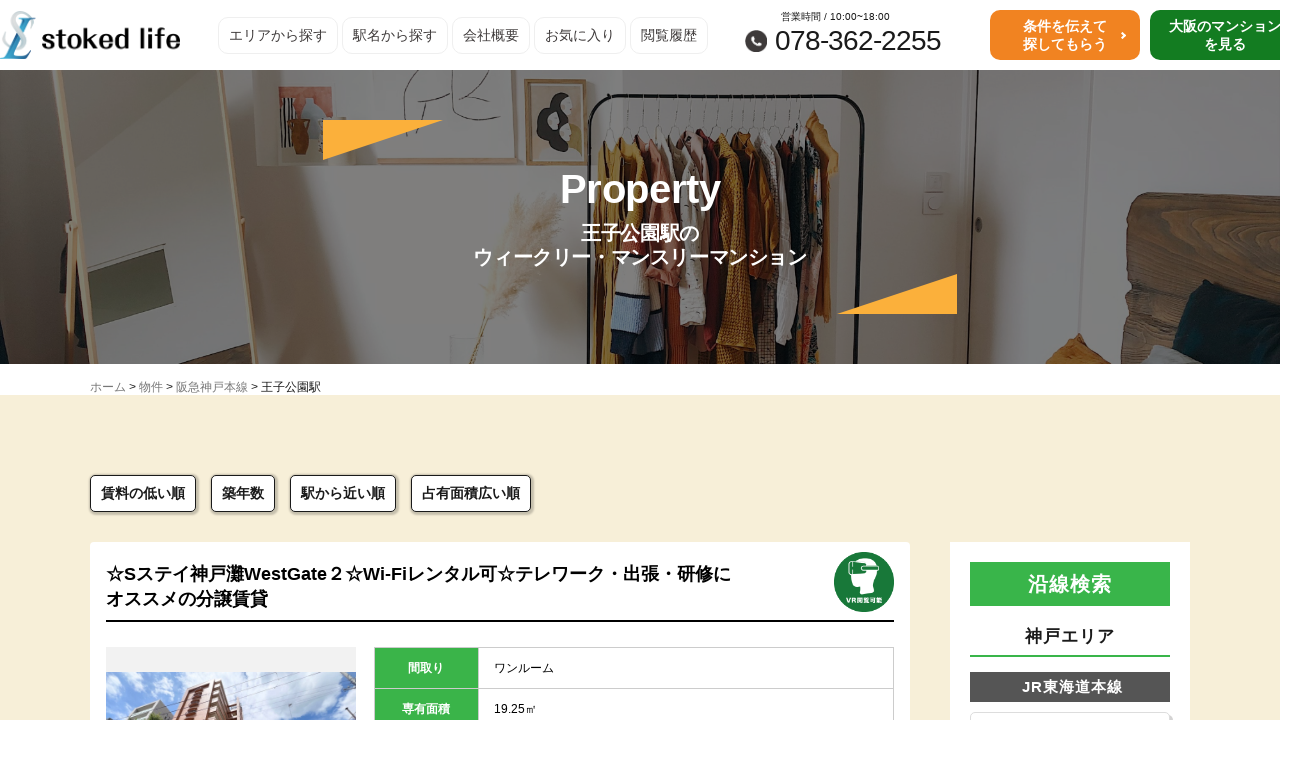

--- FILE ---
content_type: text/html; charset=UTF-8
request_url: https://comfort-chintai.com/along/hankyu_kobe_ojikoen
body_size: 15688
content:


<!doctype html>
<html lang="ja"
	prefix="og: https://ogp.me/ns#" >

<head>

<!-- Google tag (gtag.js) -->
<script async src="https://www.googletagmanager.com/gtag/js?id=G-4ZYL9TWT61"></script>
<script>
  window.dataLayer = window.dataLayer || [];
  function gtag(){dataLayer.push(arguments);}
  gtag('js', new Date());

  gtag('config', 'G-4ZYL9TWT61');
</script>


		<meta name="google-site-verification" content="1gkRhUsKvuzwWqHOiVKT8g7Mk45p0d46KypbAGNnoBg" />
	<meta charset="UTF-8" />
	<meta name="viewport" content="width=device-width, initial-scale=1" />
	<link rel="profile" href="https://gmpg.org/xfn/11" />
	<script src="//ajax.googleapis.com/ajax/libs/jquery/1.8.2/jquery.min.js"></script>

	
	<!--iPad対応-->
	<script type="text/javascript">
		if ((navigator.userAgent.indexOf('iPhone') > 0) || navigator.userAgent.indexOf('iPod') > 0 || navigator.userAgent.indexOf('Android') > 0) {
			document.write('<meta name="viewport" content="width=device-width, initial-scale=1.0, maximum-scale=1.0, user-scalable=no" />');
		} else {
			document.write('<meta name="viewport" content="width=1250">');
		}
	</script>

	<!--スムーズスクロール-->
	<script type="text/javascript">
		$(function() {
			if ($(window).width() > 750) {
				$('a[href^="#"]').click(function() {
					var speed = 500;
					var href = $(this).attr("href");
					var target = $(href == "#" || href == "" ? 'html' : href);
					var position = target.offset().top;
					$('body,html').animate({
						scrollTop: position
					}, speed, 'swing');
					return false;
				});
			} else {
				$('a[href^=#]').click(function() {
					var adjust = -50;
					var speed = 500;
					var href = $(this).attr("href");
					var target = $(href == "#" || href == "" ? 'html' : href);
					var position = target.offset().top + adjust;
					$("html, body").animate({
						scrollTop: position
					}, speed, "swing");
					return false;
				});
			}
		});
	</script>

	<!--Bxslider-->
	<script src="/wp-content/themes/twentynineteen/defo/bxslider.js"></script>
	<link href="/wp-content/themes/twentynineteen/defo/jquery-bxslider.css" rel="stylesheet" />
	<script>
		function slider() {

			$('.property_single_img_slider').bxSlider({
				pagerCustom: '.bx-pager' //サムネイルページャで表示する画像のグループを指定する。
				//今回は<div id="bx-pager">の部分。
			});


			if ($(window).width() > 750) { // 画面のサイズが750pxより大きかったらPC用の設定に
				$('.property_single_img_slider').bxSlider({
					speed: 2000,
					pager: false,
					auto: false,
					pause: 3000,
					maxSlides: 1,
					minSlides: 1,
					moveSlides: 1,
					touchEnabled: false,
					slideWidth: 550,
					pagerCustom: '.bx-pager',
				});
			} else { // そうでない場合（700pxより小さい場合）はスマホ用の設定に
				$('.property_single_img_slider').bxSlider({
					speed: 2000,
					pager: false,
					auto: false,
					pause: 3000,
					maxSlides: 1,
					minSlides: 1,
					moveSlides: 1,
					touchEnabled: false,
					pagerCustom: '.bx-pager',

				});
			}
		}
		$(document).ready(function() { // ページ読み込み時
			slider();
		});
		$(window).resize(function() { // ウィンドウがリサイズされたら再読込み
			slider();
		});
	</script>

	<!--スマホメニューslick nav-->
	<script type="text/javascript" src="/wp-content/themes/twentynineteen/defo/slicknav.js"></script>
	<link rel="stylesheet" type="text/css" href="/wp-content/themes/twentynineteen/defo/slicknav.css">
	<script>
		$(function() {
			$('#menu').slicknav({
				appendTo: '#sp_menu',
			});
		});
	</script>

	<script type="text/javascript">
		$(function() {
			$(".menu-trigger").on("click", function() {
				$(".menu-trigger").toggleClass("active");
				$(".dropdwn_menu").toggleClass("open");
			});
		});
	</script>


	<!-- css -->
	<link href="/wp-content/themes/twentynineteen/custom.css" rel="stylesheet" />

	<!-- fontawesome -->
	<link href="https://use.fontawesome.com/releases/v5.6.1/css/all.css" rel="stylesheet">

	<!-- switchHat -->
	<script type="text/javascript" src="http://www.google.com/jsapi"></script>
	<script type="text/javascript" src="/wp-content/themes/twentynineteen/defo/jquery.switchHat.js"></script>


	<!-- Global site tag (gtag.js) - Google Analytics -->
	<script async src="https://www.googletagmanager.com/gtag/js?id=UA-152086954-6"></script>
	<script>
		window.dataLayer = window.dataLayer || [];

		function gtag() {
			dataLayer.push(arguments);
		}
		gtag('js', new Date());

		gtag('config', 'UA-152086954-6');
	</script>




	<title>王子公園駅 | 神戸のマンスリー・ウィークリーマンション専門サイト</title>

<!-- All in One SEO Pack 3.3.3 によって Michael Torbert の Semper Fi Web Design[4347,4383] -->
<meta name="description"  content="神戸・大阪のマンスリー・ウィークリーマンション物件一覧を集めました。物件写真や駅からの距離、周辺地域などの情報をご覧ください。" />

<meta name="keywords"  content="神戸,大阪,マンスリーマンション,ウィークリーマンション,賃貸" />

<script type="application/ld+json" class="aioseop-schema">{}</script>
<link rel="canonical" href="https://comfort-chintai.com/along/hankyu_kobe_ojikoen" />
<!-- All in One SEO Pack -->
<link rel='dns-prefetch' href='//s.w.org' />
<link rel="alternate" type="application/rss+xml" title="株式会社stoked life &raquo; フィード" href="https://comfort-chintai.com/feed" />
<link rel="alternate" type="application/rss+xml" title="株式会社stoked life &raquo; コメントフィード" href="https://comfort-chintai.com/comments/feed" />
<link rel="alternate" type="application/rss+xml" title="株式会社stoked life &raquo; 王子公園駅 沿線・駅 のフィード" href="https://comfort-chintai.com/along/hankyu_kobe_ojikoen/feed" />
		<script type="text/javascript">
			window._wpemojiSettings = {"baseUrl":"https:\/\/s.w.org\/images\/core\/emoji\/12.0.0-1\/72x72\/","ext":".png","svgUrl":"https:\/\/s.w.org\/images\/core\/emoji\/12.0.0-1\/svg\/","svgExt":".svg","source":{"concatemoji":"https:\/\/comfort-chintai.com\/wp-includes\/js\/wp-emoji-release.min.js?ver=5.3.20"}};
			!function(e,a,t){var n,r,o,i=a.createElement("canvas"),p=i.getContext&&i.getContext("2d");function s(e,t){var a=String.fromCharCode;p.clearRect(0,0,i.width,i.height),p.fillText(a.apply(this,e),0,0);e=i.toDataURL();return p.clearRect(0,0,i.width,i.height),p.fillText(a.apply(this,t),0,0),e===i.toDataURL()}function c(e){var t=a.createElement("script");t.src=e,t.defer=t.type="text/javascript",a.getElementsByTagName("head")[0].appendChild(t)}for(o=Array("flag","emoji"),t.supports={everything:!0,everythingExceptFlag:!0},r=0;r<o.length;r++)t.supports[o[r]]=function(e){if(!p||!p.fillText)return!1;switch(p.textBaseline="top",p.font="600 32px Arial",e){case"flag":return s([127987,65039,8205,9895,65039],[127987,65039,8203,9895,65039])?!1:!s([55356,56826,55356,56819],[55356,56826,8203,55356,56819])&&!s([55356,57332,56128,56423,56128,56418,56128,56421,56128,56430,56128,56423,56128,56447],[55356,57332,8203,56128,56423,8203,56128,56418,8203,56128,56421,8203,56128,56430,8203,56128,56423,8203,56128,56447]);case"emoji":return!s([55357,56424,55356,57342,8205,55358,56605,8205,55357,56424,55356,57340],[55357,56424,55356,57342,8203,55358,56605,8203,55357,56424,55356,57340])}return!1}(o[r]),t.supports.everything=t.supports.everything&&t.supports[o[r]],"flag"!==o[r]&&(t.supports.everythingExceptFlag=t.supports.everythingExceptFlag&&t.supports[o[r]]);t.supports.everythingExceptFlag=t.supports.everythingExceptFlag&&!t.supports.flag,t.DOMReady=!1,t.readyCallback=function(){t.DOMReady=!0},t.supports.everything||(n=function(){t.readyCallback()},a.addEventListener?(a.addEventListener("DOMContentLoaded",n,!1),e.addEventListener("load",n,!1)):(e.attachEvent("onload",n),a.attachEvent("onreadystatechange",function(){"complete"===a.readyState&&t.readyCallback()})),(n=t.source||{}).concatemoji?c(n.concatemoji):n.wpemoji&&n.twemoji&&(c(n.twemoji),c(n.wpemoji)))}(window,document,window._wpemojiSettings);
		</script>
		<style type="text/css">
img.wp-smiley,
img.emoji {
	display: inline !important;
	border: none !important;
	box-shadow: none !important;
	height: 1em !important;
	width: 1em !important;
	margin: 0 .07em !important;
	vertical-align: -0.1em !important;
	background: none !important;
	padding: 0 !important;
}
</style>
	<link rel='stylesheet' id='wp-block-library-css'  href='https://comfort-chintai.com/wp-includes/css/dist/block-library/style.min.css?ver=5.3.20' type='text/css' media='all' />
<link rel='stylesheet' id='wp-block-library-theme-css'  href='https://comfort-chintai.com/wp-includes/css/dist/block-library/theme.min.css?ver=5.3.20' type='text/css' media='all' />
<link rel='stylesheet' id='ft_viewed_stylesheet-css'  href='https://comfort-chintai.com/wp-content/plugins/posts-viewed-recently/css/ftViewedPostsStyle.css?ver=5.3.20' type='text/css' media='all' />
<link rel='stylesheet' id='wp-pagenavi-css'  href='https://comfort-chintai.com/wp-content/plugins/wp-pagenavi/pagenavi-css.css?ver=2.70' type='text/css' media='all' />
<link rel='stylesheet' id='twentynineteen-style-css'  href='https://comfort-chintai.com/wp-content/themes/twentynineteen/style.css?ver=1.2' type='text/css' media='all' />
<link rel='stylesheet' id='twentynineteen-print-style-css'  href='https://comfort-chintai.com/wp-content/themes/twentynineteen/print.css?ver=1.2' type='text/css' media='print' />
<link rel='stylesheet' id='simple-favorites-css'  href='https://comfort-chintai.com/wp-content/plugins/favorites/assets/css/favorites.css?ver=2.3.2' type='text/css' media='all' />
<link rel='stylesheet' id='jquery.lightbox.min.css-css'  href='https://comfort-chintai.com/wp-content/plugins/wp-jquery-lightbox/styles/lightbox.min.css?ver=1.4.8' type='text/css' media='all' />
<script type='text/javascript' src='https://comfort-chintai.com/wp-includes/js/jquery/jquery.js?ver=1.12.4-wp'></script>
<script type='text/javascript' src='https://comfort-chintai.com/wp-includes/js/jquery/jquery-migrate.min.js?ver=1.4.1'></script>
<script type='text/javascript'>
/* <![CDATA[ */
var favorites_data = {"ajaxurl":"https:\/\/comfort-chintai.com\/wp-admin\/admin-ajax.php","nonce":"f76d70c392","favorite":"\u304a\u6c17\u306b\u5165\u308a","favorited":"\u524a\u9664","includecount":"","indicate_loading":"","loading_text":"Loading","loading_image":"","loading_image_active":"","loading_image_preload":"","cache_enabled":"1","button_options":{"button_type":"custom","custom_colors":false,"box_shadow":false,"include_count":false,"default":{"background_default":false,"border_default":false,"text_default":false,"icon_default":false,"count_default":false},"active":{"background_active":false,"border_active":false,"text_active":false,"icon_active":false,"count_active":false}},"authentication_modal_content":"<p>Please login to add favorites.<\/p><p><a href=\"#\" data-favorites-modal-close>Dismiss this notice<\/a><\/p>","authentication_redirect":"","dev_mode":"","logged_in":"","user_id":"0","authentication_redirect_url":"https:\/\/comfort-chintai.com\/wp-login.php"};
/* ]]> */
</script>
<script type='text/javascript' src='https://comfort-chintai.com/wp-content/plugins/favorites/assets/js/favorites.min.js?ver=2.3.2'></script>
<link rel='https://api.w.org/' href='https://comfort-chintai.com/wp-json/' />
<link rel="EditURI" type="application/rsd+xml" title="RSD" href="https://comfort-chintai.com/xmlrpc.php?rsd" />
<link rel="wlwmanifest" type="application/wlwmanifest+xml" href="https://comfort-chintai.com/wp-includes/wlwmanifest.xml" /> 
<meta name="generator" content="WordPress 5.3.20" />
<style type="text/css">.recentcomments a{display:inline !important;padding:0 !important;margin:0 !important;}</style><link rel="icon" href="https://comfort-chintai.com/wp-content/uploads/2019/12/cropped-favicon-32x32.png" sizes="32x32" />
<link rel="icon" href="https://comfort-chintai.com/wp-content/uploads/2019/12/cropped-favicon-192x192.png" sizes="192x192" />
<link rel="apple-touch-icon-precomposed" href="https://comfort-chintai.com/wp-content/uploads/2019/12/cropped-favicon-180x180.png" />
<meta name="msapplication-TileImage" content="https://comfort-chintai.com/wp-content/uploads/2019/12/cropped-favicon-270x270.png" />

	<!-- Begin Mieruca Embed Code -->
	<script type="text/javascript" id="mierucajs">
		window.__fid = window.__fid || [];
		__fid.push([542879783]);
		(function() {
			function mieruca() {
				if (typeof window.__fjsld != "undefined") return;
				window.__fjsld = 1;
				var fjs = document.createElement('script');
				fjs.type = 'text/javascript';
				fjs.async = true;
				fjs.id = "fjssync";
				var timestamp = new Date;
				fjs.src = ('https:' == document.location.protocol ? 'https' : 'http') + '://hm.mieru-ca.com/service/js/mieruca-hm.js?v=' + timestamp.getTime();
				var x = document.getElementsByTagName('script')[0];
				x.parentNode.insertBefore(fjs, x);
			};
			setTimeout(mieruca, 500);
			document.readyState != "complete" ? (window.attachEvent ? window.attachEvent("onload", mieruca) : window.addEventListener("load", mieruca, false)) : mieruca();
		})();
	</script>
	<!-- End Mieruca Embed Code -->

	<!-- web font DIN -->
	<script>
		(function(d) {
			var config = {
					kitId: 'aze0wms',
					scriptTimeout: 3000,
					async: true
				},
				h = d.documentElement,
				t = setTimeout(function() {
					h.className = h.className.replace(/\bwf-loading\b/g, "") + " wf-inactive";
				}, config.scriptTimeout),
				tk = d.createElement("script"),
				f = false,
				s = d.getElementsByTagName("script")[0],
				a;
			h.className += " wf-loading";
			tk.src = 'https://use.typekit.net/' + config.kitId + '.js';
			tk.async = true;
			tk.onload = tk.onreadystatechange = function() {
				a = this.readyState;
				if (f || a && a != "complete" && a != "loaded") return;
				f = true;
				clearTimeout(t);
				try {
					Typekit.load(config)
				} catch (e) {}
			};
			s.parentNode.insertBefore(tk, s)
		})(document);
	</script>

	<link rel="stylesheet" href="https://use.typekit.net/zlv3zys.css">
</head>

<body class="archive tax-along term-hankyu_kobe_ojikoen term-165 wp-embed-responsive hfeed image-filters-enabled">

	<!--トップに戻る用-->
	<div id="page_top"></div>

	<!--スマホメニューの表示場所-->
	<div class="sp sp_hd">
		<div class="sp_pr">
			<div id="sp_menu"></div>
			<div class="sp_hd_logo"><a href="/"><img src="/wp-content/uploads/2023/03/logo.png" alt="神戸・兵庫のマンスリーマンション・ウィークリーマンションの神戸ハウジングサービス"></a></div>
		</div>
	</div>


	<!--スマホメニューの内容-->
	<div id="menu">
		<a href="/">ホーム</a>
		<a href="/along">沿線から探す</a>
		<a href="/area">住所から探す</a>
		<a href="/#info_section">お役立ち情報</a>
		<a href="/corporation">法人の方へ</a>
		<a href="/company">会社概要</a>
		<a href="/favorite">お気に入り</a>
		<a href="/history">閲覧履歴</a>
		<a href="https://monthly-osaka.net/" target="_blank">大阪のマンションを見る</a>
	</div>



	<header class="top_header pc">
		<div class="header_wrap wrap flex-sb">
			<div class="logoBox">
				<div class="logo">
					<a href="/">
						<img src="/wp-content/uploads/2023/03/logo.png" alt="神戸・兵庫のマンスリーマンション・ウィークリーマンションの神戸ハウジングサービス">
					</a>
				</div>
			</div>
			<div class="header_navBox">
				<nav>
					<ul class="flex-sb">
						<li>
							<a href="/area">エリアから探す</a>
						</li>
						<li>
							<a href="/along">駅名から探す</a>
						</li>
						<li>
							<a href="/company">会社概要</a>
						</li>
						<li>
							<a href="/favorite">お気に入り</a>
						</li>
						<li>
							<a href="/history">閲覧履歴</a>
						</li>
					</ul>
				</nav>
			</div>
			<div class="header_contactBox flex-sb">
				<div class="telBox">
					<p class="time">営業時間 / 10:00~18:00</p>
					<p class="number font_din">078-362-2255</p>
				</div>
				<div class="contact_button">
					<a href="/request">条件を伝えて<br>探してもらう</a>
					<a href="https://monthly-osaka.net/" target="_blank">大阪のマンション<br>を見る</a>
				</div>
			</div>
		</div>
	</header><div class="common_page_h1box page_property_h1 page_Property_h1_tex01">
	<div class="wrap">
		<h1 class="common_page_h1"><span></span><br>王子公園駅の<br>ウィークリー・マンスリーマンション</h1>
	</div>
</div>
<div class="breadcrumb">
	<div class="wrap">
	    <!-- Breadcrumb NavXT 6.3.0 -->
<span property="itemListElement" typeof="ListItem"><a property="item" typeof="WebPage" title="Go to 株式会社stoked life." href="https://comfort-chintai.com" class="home" ><span property="name">ホーム</span></a><meta property="position" content="1"></span> &gt; <span property="itemListElement" typeof="ListItem"><a property="item" typeof="WebPage" title="Go to 物件." href="https://comfort-chintai.com/property" class="post post-property-archive" ><span property="name">物件</span></a><meta property="position" content="2"></span> &gt; <span property="itemListElement" typeof="ListItem"><a property="item" typeof="WebPage" title="Go to the 阪急神戸本線 沿線 archives." href="https://comfort-chintai.com/along/hyogo_hankyu_kobesen" class="taxonomy along" ><span property="name">阪急神戸本線</span></a><meta property="position" content="3"></span> &gt; <span property="itemListElement" typeof="ListItem"><span property="name">王子公園駅</span><meta property="position" content="4"></span>	</div>
</div>

<main id="main" class="site-main">
	<div class="property_archivebox">
		<div class="common_page_wrap">
			<div class="wrap">
				<div class="sortBox">
                    <ul class="flex">
                      <li><a  href="https://comfort-chintai.com/along/hankyu_kobe_ojikoen?meta_key=賃料スーパショート&orderby=meta_value_num&order=ASC">賃料の低い順</a></li>
                      <li><a  href="https://comfort-chintai.com/along/hankyu_kobe_ojikoen?meta_key=築年_new&orderby=meta_value_num&order=DESC">築年数</a></li>
                      <li><a  href="https://comfort-chintai.com/along/hankyu_kobe_ojikoen?meta_key=最寄駅までの所要時間&orderby=meta_value_num&order=ASC">駅から近い順</a></li>
					  <li><a  href="https://comfort-chintai.com/along/hankyu_kobe_ojikoen?meta_key=広さ&orderby=meta_value_num&order=DESC">占有面積広い順</a></li>
                    </ul>
                </div>
				<div class="property_archive flex-sb">
					<div class="contentsArea">
												
<article id="post-2777" class="post-2777 property type-property status-publish hentry property_type-mantion along-hanshinhonsen_iwaya along-hankyu_kobe_kasuganomichi along-hanshinhonsen_kasuganomichi along-tokaido_nada along-hankyu_kobe_ojikoen along-hyogo_hankyu_kobesen along-hanshinhonsen area-kobe_chuo entry">
    <a href="https://comfort-chintai.com/property/2777">
        <div class="property_excerpt_ttl">
            <p>☆Sステイ神戸灘WestGate２☆Wi-Fiレンタル可☆テレワーク・出張・研修にオススメの分譲賃貸</p>
        </div>

        <ul class="property_iconBox">
                                                                <!--入力済の場合-->
                <li class="vr">
                    <img src="/wp-content/uploads/2021/09/icon_vr.png" alt="VR閲覧可">
                </li>
                    </ul>

                            <!--未入力の場合-->
        
        <div class="property_excerpt_box flex-sb">
            <div class="property_excerpt_box01">
                <div class="property_excerpt_imgbox flex-sb">
                    <div class="property_excerpt_img"><img class="pa_img" src="https://comfort-chintai.com/wp-content/uploads/2022/05/IMG_1204.jpg" alt="☆Sステイ神戸灘WestGate２☆Wi-Fiレンタル可☆テレワーク・出張・研修にオススメの分譲賃貸"></div>
                    <div class="property_excerpt_img"><img class="pa_img" src="https://comfort-chintai.com/wp-content/uploads/2022/05/ダイアパレス王子公園905_図面.jpg" alt="☆Sステイ神戸灘WestGate２☆Wi-Fiレンタル可☆テレワーク・出張・研修にオススメの分譲賃貸"></div>
                </div>
                <p class="common_page_bt property_page_bt pc">この物件を詳しく見る</p>
            </div>
            <div class="property_excerpt_aboutbox">
                <!-- <div class="property_excerpt_rent"><p><span>賃料</span>¥1500〜/日</p></div>
                <div class="property_excerpt_rent"><p><span>アクセス</span>ＪＲ東海道本線灘駅 徒歩4分</p></div> -->
                <div class="common_page_table property_excerpt_table">
                    <table>
                        <tbody class="sp-flex-madori-box">
                            <tr class="two-chank-box">
                                <th>間取り</th>
                                <td>ワンルーム</td>
                            </tr>
                            <tr class="two-chank-box">
                                <th>専有面積</th>
                                <td>19.25㎡</td>
                            </tr>
                            <!--<tr>
                                <th>定員</th>
                                <td>人〜</td>
                            </tr>-->
                            <tr>
                                <th>所在地</th>
                                <td>兵庫県神戸市中央区割塚通２丁目2-7</td>
                            </tr>
                            <tr>
                                <th>アクセス</th>
                                <td>JR東海道本線(大阪～神戸)                                    灘駅                                    徒歩5分</td>
                            </tr>
                            <tr>
                                <th>コメント</th>
                                <td><p>★王子公園も近くの分譲賃貸</p>
<p>★ゆったりとしたオシャレなお部屋です。</p>
<p>★オートロック・エレベーター・コインランドリーあり！</p>
</td>
                            </tr>
                        </tbody>
                    </table>
                </div>
                <div class="common_page_table property_price_table">
                    <table>
                        <tbody>
                            <tr>
                                <th class="left none"></th>
                                <th class="th01">賃料</th>
                                <th class="th02">光熱費</th>
                            </tr>
                            
                                                        <!--<tr>
                                <th>定員</th>
                                <td>人〜</td>
                            </tr>-->
                                                            <tr>
                                    <th class="left color02">S　ショート<br>（1ヶ月以上～3ヶ月未満）</th>
                                    <td class="td01">
                                        <span id="price_short" class="price">1,900</span><span>円/日</span>
                                        <div class="totalWrap">
                                            <span class="price_short_total total_price"></span><span>円/日</span>
                                        </div>
                                    </td>
                                    <td class="td02"><span class="price">800</span><span>円/日</span></td>
                                </tr>
                                <tr>
                                    <th class="left color03">M　ミドル<br>（3ヶ月～7ヶ月未満）</th>
                                    <td class="td01">
                                        <span id="price_middle" class="price">1,700</span><span>円/日</span>
                                        <div class="totalWrap">
                                            <span class="price_middle_total total_price"></span><span>円/日</span>
                                        </div>
                                    </td>
                                    <td class="td02"><span class="price">800</span><span>円/日</span></td>
                                </tr>
                                <tr>
                                    <th class="left color04">L　ロング<br>（7ヶ月以上）</th>
                                    <td class="td01">
                                        <span id="price_long" class="price">1,500</span><span>円/日</span>
                                        <div class="totalWrap">
                                            <span class="price_long_total total_price"></span><span>円/日</span>
                                        </div>
                                    </td>
                                    <td class="td02"><span class="price">800</span><span>円/日</span></td>
                                </tr>
                                                    </tbody>
                    </table>
                </div>
            </div>
        </div>
        <p class="common_page_bt property_page_bt sp">この物件を詳しく見る</p>
    </a>
</article><!-- #post-## -->
<article id="post-1188" class="post-1188 property type-property status-publish hentry property_type-mantion special-auto-lock along-hanshinhonsen_iwaya along-hankyu_kobe_kasuganomichi along-hanshinhonsen_kasuganomichi along-tokaido_nada along-hankyu_kobe_ojikoen area-kobe_chuo entry">
    <a href="https://comfort-chintai.com/property/1188">
        <div class="property_excerpt_ttl">
            <p>Sステイ神戸灘WestGate　4階テレワークにもオススメ★Wi-Fiレンタル（有料）★浴室乾燥機付★日本看護協会近し</p>
        </div>

        <ul class="property_iconBox">
                                                                <!--入力済の場合-->
                <li class="vr">
                    <img src="/wp-content/uploads/2021/09/icon_vr.png" alt="VR閲覧可">
                </li>
                    </ul>

                            <!--未入力の場合-->
        
        <div class="property_excerpt_box flex-sb">
            <div class="property_excerpt_box01">
                <div class="property_excerpt_imgbox flex-sb">
                    <div class="property_excerpt_img"><img class="pa_img" src="https://comfort-chintai.com/wp-content/uploads/2020/01/IMG_0583-scaled.jpeg" alt="Sステイ神戸灘WestGate　4階テレワークにもオススメ★Wi-Fiレンタル（有料）★浴室乾燥機付★日本看護協会近し"></div>
                    <div class="property_excerpt_img"><img class="pa_img" src="https://comfort-chintai.com/wp-content/uploads/2020/11/ソレアードMM　402_図面-1.jpg" alt="Sステイ神戸灘WestGate　4階テレワークにもオススメ★Wi-Fiレンタル（有料）★浴室乾燥機付★日本看護協会近し"></div>
                </div>
                <p class="common_page_bt property_page_bt pc">この物件を詳しく見る</p>
            </div>
            <div class="property_excerpt_aboutbox">
                <!-- <div class="property_excerpt_rent"><p><span>賃料</span>¥1800〜/日</p></div>
                <div class="property_excerpt_rent"><p><span>アクセス</span>ＪＲ東海道本線 / 灘駅 徒歩5分</p></div> -->
                <div class="common_page_table property_excerpt_table">
                    <table>
                        <tbody class="sp-flex-madori-box">
                            <tr class="two-chank-box">
                                <th>間取り</th>
                                <td>1K</td>
                            </tr>
                            <tr class="two-chank-box">
                                <th>専有面積</th>
                                <td>23.79㎡</td>
                            </tr>
                            <!--<tr>
                                <th>定員</th>
                                <td>1人〜</td>
                            </tr>-->
                            <tr>
                                <th>所在地</th>
                                <td>兵庫県神戸市中央区大日通３丁目2-2</td>
                            </tr>
                            <tr>
                                <th>アクセス</th>
                                <td>JR東海道本線(大阪～神戸)                                    灘駅                                    徒歩7分</td>
                            </tr>
                            <tr>
                                <th>コメント</th>
                                <td><p>★トイレ・お風呂別のお部屋！</p>
<p>★オートロック完備！</p>
<p>★インターネットWi-Fiレンタル可！</p>
</td>
                            </tr>
                        </tbody>
                    </table>
                </div>
                <div class="common_page_table property_price_table">
                    <table>
                        <tbody>
                            <tr>
                                <th class="left none"></th>
                                <th class="th01">賃料</th>
                                <th class="th02">光熱費</th>
                            </tr>
                            
                                                        <!--<tr>
                                <th>定員</th>
                                <td>1人〜</td>
                            </tr>-->
                                                            <tr>
                                    <th class="left color02">S　ショート<br>（1ヶ月以上～3ヶ月未満）</th>
                                    <td class="td01">
                                        <span id="price_short" class="price">2,000</span><span>円/日</span>
                                        <div class="totalWrap">
                                            <span class="price_short_total total_price"></span><span>円/日</span>
                                        </div>
                                    </td>
                                    <td class="td02"><span class="price">800</span><span>円/日</span></td>
                                </tr>
                                <tr>
                                    <th class="left color03">M　ミドル<br>（3ヶ月～7ヶ月未満）</th>
                                    <td class="td01">
                                        <span id="price_middle" class="price">1,900</span><span>円/日</span>
                                        <div class="totalWrap">
                                            <span class="price_middle_total total_price"></span><span>円/日</span>
                                        </div>
                                    </td>
                                    <td class="td02"><span class="price">800</span><span>円/日</span></td>
                                </tr>
                                <tr>
                                    <th class="left color04">L　ロング<br>（7ヶ月以上）</th>
                                    <td class="td01">
                                        <span id="price_long" class="price">1,800</span><span>円/日</span>
                                        <div class="totalWrap">
                                            <span class="price_long_total total_price"></span><span>円/日</span>
                                        </div>
                                    </td>
                                    <td class="td02"><span class="price">800</span><span>円/日</span></td>
                                </tr>
                                                    </tbody>
                    </table>
                </div>
            </div>
        </div>
        <p class="common_page_bt property_page_bt sp">この物件を詳しく見る</p>
    </a>
</article><!-- #post-## -->
<article id="post-481" class="post-481 property type-property status-publish hentry property_type-mantion special-auto-lock along-hanshinhonsen_iwaya along-hankyu_kobe_kasuganomichi along-hanshinhonsen_kasuganomichi along-tokaido_nada along-hankyu_kobe_ojikoen area-kobe_chuo entry">
    <a href="https://comfort-chintai.com/property/481">
        <div class="property_excerpt_ttl">
            <p>★Sステイ神戸灘WestGate★2階テレワークにもオススメ★Wi-Fiレンタル（有料）★浴室乾燥機付★日本看護協会近し</p>
        </div>

        <ul class="property_iconBox">
                                                                <!--入力済の場合-->
                <li class="vr">
                    <img src="/wp-content/uploads/2021/09/icon_vr.png" alt="VR閲覧可">
                </li>
                    </ul>

                            <!--未入力の場合-->
        
        <div class="property_excerpt_box flex-sb">
            <div class="property_excerpt_box01">
                <div class="property_excerpt_imgbox flex-sb">
                    <div class="property_excerpt_img"><img class="pa_img" src="https://comfort-chintai.com/wp-content/uploads/2020/01/IMG_0583-2-1.jpeg" alt="★Sステイ神戸灘WestGate★2階テレワークにもオススメ★Wi-Fiレンタル（有料）★浴室乾燥機付★日本看護協会近し"></div>
                    <div class="property_excerpt_img"><img class="pa_img" src="https://comfort-chintai.com/wp-content/uploads/2020/01/ソレアードMM　201_図面-1.jpg" alt="★Sステイ神戸灘WestGate★2階テレワークにもオススメ★Wi-Fiレンタル（有料）★浴室乾燥機付★日本看護協会近し"></div>
                </div>
                <p class="common_page_bt property_page_bt pc">この物件を詳しく見る</p>
            </div>
            <div class="property_excerpt_aboutbox">
                <!-- <div class="property_excerpt_rent"><p><span>賃料</span>¥1800〜/日</p></div>
                <div class="property_excerpt_rent"><p><span>アクセス</span>ＪＲ東海道本線 / 灘駅 徒歩5分</p></div> -->
                <div class="common_page_table property_excerpt_table">
                    <table>
                        <tbody class="sp-flex-madori-box">
                            <tr class="two-chank-box">
                                <th>間取り</th>
                                <td>1K</td>
                            </tr>
                            <tr class="two-chank-box">
                                <th>専有面積</th>
                                <td>23.79㎡</td>
                            </tr>
                            <!--<tr>
                                <th>定員</th>
                                <td>1人〜</td>
                            </tr>-->
                            <tr>
                                <th>所在地</th>
                                <td>兵庫県神戸市中央区大日通３丁目2-2</td>
                            </tr>
                            <tr>
                                <th>アクセス</th>
                                <td>JR東海道本線(大阪～神戸)                                    灘駅                                    徒歩7分</td>
                            </tr>
                            <tr>
                                <th>コメント</th>
                                <td></td>
                            </tr>
                        </tbody>
                    </table>
                </div>
                <div class="common_page_table property_price_table">
                    <table>
                        <tbody>
                            <tr>
                                <th class="left none"></th>
                                <th class="th01">賃料</th>
                                <th class="th02">光熱費</th>
                            </tr>
                            
                                                        <!--<tr>
                                <th>定員</th>
                                <td>1人〜</td>
                            </tr>-->
                                                            <tr>
                                    <th class="left color02">S　ショート<br>（1ヶ月以上～3ヶ月未満）</th>
                                    <td class="td01">
                                        <span id="price_short" class="price">2,000</span><span>円/日</span>
                                        <div class="totalWrap">
                                            <span class="price_short_total total_price"></span><span>円/日</span>
                                        </div>
                                    </td>
                                    <td class="td02"><span class="price">800</span><span>円/日</span></td>
                                </tr>
                                <tr>
                                    <th class="left color03">M　ミドル<br>（3ヶ月～7ヶ月未満）</th>
                                    <td class="td01">
                                        <span id="price_middle" class="price">1,900</span><span>円/日</span>
                                        <div class="totalWrap">
                                            <span class="price_middle_total total_price"></span><span>円/日</span>
                                        </div>
                                    </td>
                                    <td class="td02"><span class="price">800</span><span>円/日</span></td>
                                </tr>
                                <tr>
                                    <th class="left color04">L　ロング<br>（7ヶ月以上）</th>
                                    <td class="td01">
                                        <span id="price_long" class="price">1,800</span><span>円/日</span>
                                        <div class="totalWrap">
                                            <span class="price_long_total total_price"></span><span>円/日</span>
                                        </div>
                                    </td>
                                    <td class="td02"><span class="price">800</span><span>円/日</span></td>
                                </tr>
                                                    </tbody>
                    </table>
                </div>
            </div>
        </div>
        <p class="common_page_bt property_page_bt sp">この物件を詳しく見る</p>
    </a>
</article><!-- #post-## -->					</div>
					<div class="sidebarArea">
						
<aside id="info-side" class="pc">
  <div class="sidebar_wrap">
    <h2>沿線検索</h2>
    <div class="sidebarArea_list">
      <ul>
        <h3 class="title">神戸エリア</h3>
        <h4 class="sub_title">JR東海道本線</h4>
        <li><a href="/along/tokaido_nishinomiya">西宮駅</a></li>
        <li><a href="/along/tokaido_sakurashukugawa">さくら夙川駅</a></li>
        <li><a href="/along/tokaido_konanyamate">甲南山手駅</a></li>
        <li><a href="/along/tokaido_settumotoyama">摂津本山駅</a></li>
        <li><a href="/along/tokaido_rokkomichi">六甲道駅</a></li>
        <li><a href="/along/tokaido_nada">灘駅</a></li>
        <li><a href="/along/tokaido_sannomiya">三ノ宮駅</a></li>
        <li><a href="/along/tokaido_motomachi">元町駅</a></li>
        <li><a href="/along/tokaido_kobe">神戸駅</a></li>
      </ul>
      <ul>
        <h4 class="sub_title">JR山陽本線</h4>
        <li><a href="/along/sanyohonsen_hyogo">兵庫駅</a></li>
        <li><a href="/along/sanyohonsen_shinnagata">新長田駅</a></li>
        <li><a href="/along/sanyohonsen_takatori">鷹取駅</a></li>
        <li><a href="/along/sanyohonsen_sumakaihinkoen">須磨海浜公園駅</a></li>
        <li><a href="/along/sanyohonsen_suma">須磨駅</a></li>
        <li><a href="/along/sanyohonsen_tarumi">垂水駅</a></li>
        <li><a href="/along/sanyohonsen_maiko">舞子駅</a></li>
        <li><a href="/along/sanyohonsen_akashi">明石駅</a></li>
        <li><a href="/along/sanyohonsen_nishiakashi">西明石駅</a></li>
        <li><a href="/along/sanyohonsen_himeji">姫路駅</a></li>
      </ul>
      <ul>
        <h4 class="sub_title">JR山陽新幹線</h4>
          <li><a href="/along/sanyoshinkansen_shinkobe">新神戸駅</a></li>
					<li><a href="/along/sanyoshinkansen_himeji">姫路駅</a></li>
					<li><a href="/along/nishiakashi">西明石駅</a></li>
      </ul>
      <ul>
        <h4 class="sub_title">JR福知山線</h4>
        <li><a href="/along/fukuchiyama_tsukaguchi">塚口駅</a></li>
      </ul>
      <ul>
        <h4 class="sub_title">JR宝塚線</h4>
        <li><a href="/along/takaraduka_sanda">三田駅</a></li>
				<li><a href="/along/takaraduka_shinsanada">新三田駅</a></li>
      </ul>
      <ul>
        <h4 class="sub_title">JR加古川線</h4>
        <li><a href="/along/kakogawa_yashirocho">社町駅</a></li>
      </ul>
      <ul>
        <h4 class="sub_title">阪急神戸本線</h4>
        <li><a href="/along/hankyu_kobe_tsukaguchi">塚口駅</a></li>
        <li><a href="/along/hankyu_kobe_nishinomiyakitaguchi">西宮北口駅</a></li>
        <li><a href="/along/hankyu_kobe_syukugawa">夙川駅</a></li>
        <li><a href="/along/hankyu_kobe_ashiyagawa">芦屋川駅</a></li>
        <li><a href="/along/hankyu_kobe_okamoto">岡本駅</a></li>
        <li><a href="/along/hankyu_kobe_rokko">六甲駅</a></li>
        <li><a href="/along/hankyu_kobe_ojikoen">王子公園駅</a></li>
        <li><a href="/along/hankyu_kobe_kasuganomichi">春日野道駅</a></li>
        <li><a href="/along/hankyu_kobe_kobesannomiya">神戸三宮駅</a></li>
        <li><a href="/along/hankyu_kobe_hanakuma">花隈駅</a></li>
      </ul>
      <ul>
        <h4 class="sub_title">阪急今津線</h4>
        <li><a href="/along/hankyu_imadu_imadu">今津駅</a></li>
				<li><a href="/along/hankyu_imadu_hanshinkokudo">阪神国道駅</a></li>
      </ul>
      <ul>
        <h4 class="sub_title">阪神電鉄本線</h4>
        <li><a href="/along/hanshinhonsen_amagasaki">尼崎駅</a></li>
        <li><a href="/along/hanshinhonsen_deyashiki">出屋敷駅</a></li>
        <li><a href="/along/hanshinhonsen_imadu">今津駅</a></li>
        <li><a href="/along/hanshinhonsen_nishinomiya">西宮駅</a></li>
        <li><a href="/along/hanshinhonsen_ashiya">芦屋駅</a></li>
        <li><a href="/along/hanshinhonsen_aoki">青木駅</a></li>
        <li><a href="/along/hanshinhonsen_mikage">御影駅</a></li>
        <li><a href="/along/hanshinhonsen_ishiyagawa">石屋川駅</a></li>
        <li><a href="/along/hanshinhonsen_shinzaike">新在家駅</a></li>
        <li><a href="/along/hanshinhonsen_iwaya">岩屋駅</a></li>
        <li><a href="/along/hanshinhonsen_kasuganomichi">春日野道駅</a></li>
        <li><a href="/along/hanshinhonsen_kobesannomiya">神戸三宮駅</a></li>
        <li><a href="/along/motomadhi">元町駅</a></li>
        <li><a href="/along/hanshinhonsen_nishimotomachi">西元町駅</a></li>
      </ul>
      <ul>
        <h4 class="sub_title">山陽電気鉄道本線</h4>
        <li><a href="/along/sanyodenkitetsu_itayado">板宿駅</a></li>
        <li><a href="/along/sanyodenkitetsu_sumadera">須磨寺駅</a></li>
        <li><a href="/along/sanyodenkitetsu_sanyosuma">山陽須磨駅</a></li>
        <li><a href="/along/sanyodenkitetsudohonsen_higashitarumi">東垂水駅</a></li>
        <li><a href="/along/sanyodenkitetsudohonsen_tarumi">垂水駅</a></li>
        <li><a href="/along/sanyodenkitetsu_hitomarumae">人丸前駅</a></li>
        <li><a href="/along/sanyodenkitetsu_sanyoakashi">山陽明石駅</a></li>
        <li><a href="/along/sanyodenkitetsu_fujie">藤江駅</a></li>
        <li><a href="/along/sanyodenkitetsu_sanyo_himeji">山陽姫路駅</a></li>
        <li><a href="/along/sanyodenkitetsu_tegara">手柄駅</a></li>
      </ul>
      <ul>
        <h4 class="sub_title">JR山陽新幹線</h4>
        <li><a href="/along/sanyoshinkansen_himeji">姫路駅</a></li>
				<li><a href="/along/nishiakashi">西明石駅</a></li>
      </ul>
      <ul>
        <h4 class="sub_title">神戸高速鉄道東西線</h4>
        <li><a href="/along/kobekosoku_kosokukobe">高速神戸駅</a></li>
        <li><a href="/along/kobekosoku_shikaichi">新開地駅</a></li>
        <li><a href="/along/kobekosoku_daikai">大開駅</a></li>
        <li><a href="/along/kobekosoku_kosokunagata">高速長田駅</a></li>
        <li><a href="/along/kobekosoku_nishidai">西代駅</a></li>
      </ul>
      <ul>
        <h4 class="sub_title">神戸市交通局海岸線</h4>
        <li><a href="/along/kaigansen_hanadokei">三宮・花時計前駅</a></li>
        <li><a href="/along/kaigansen_daimarumae">旧居留地・大丸前駅</a></li>
        <li><a href="/along/kaigansen_minatomotomachi">みなと元町駅</a></li>
        <li><a href="/along/kaigansen_harborland">ハーバーランド駅</a></li>
        <li><a href="/along/kaigansen_chuoichibamae">中央市場前駅</a></li>
        <li><a href="/along/kaigansen_wadamisaki">和田岬駅</a></li>
        <li><a href="/along/kaigansen_misakikoen">御崎公園駅</a></li>
        <li><a href="/along/kaigansen_karumo">苅藻駅</a></li>
        <li><a href="/along/kaigansen_komagabayashi">駒ヶ林駅</a></li>
        <li><a href="/along/kaigansen_shinnagata">新長田駅</a></li>
      </ul>
      <ul>
        <h4 class="sub_title">神戸市交通局西神山手線</h4>
        <li><a href="/along/seishinyamate_shinkobe">新神戸駅</a></li>
        <li><a href="/along/seishinyamate_sannomiya">三宮駅</a></li>
        <li><a href="/along/seishinyamate_kenchomae">県庁前駅</a></li>
        <li><a href="/along/seishinyamate_okurayama">大倉山駅</a></li>
        <li><a href="/along/seishinyamate_minatogawakoen">湊川公園駅</a></li>
        <li><a href="/along/seishinyamate_kamisawa">上沢駅</a></li>
        <li><a href="/along/seishinyamate_nagata">長田駅</a></li>
        <li><a href="/along/seishinyamate_shinnagata">新長田駅</a></li>
        <li><a href="/along/seishinyamate_itayado">板宿駅</a></li>
        <li><a href="/along/seishinyamate_myohoji">妙法寺</a></li>
        <li><a href="/along/seishinyamate_myodani">名谷駅</a></li>
        <li><a href="/along/seishinyamate_gakuentoshi">学園都市駅</a></li>
        <li><a href="/along/seishinyamate_ikawadani">伊川谷駅</a></li>
      </ul>
      <ul>
        <h4 class="sub_title">神戸新交通<br>ポートアイランド線</h4>
        <li><a href="/along/portisland_sannomiya">三宮駅</a></li>
				<li><a href="/along/portisland_boekicenter">貿易センター駅</a></li>
      </ul>
      <ul>
        <h4 class="sub_title">神戸電鉄粟生線</h4>
        <li><a href="/along/ao_suzurandainishiguchi">鈴蘭台西口駅</a></li>
        <li><a href="/along/ao_nishisuzurandaieki">西鈴蘭台駅</a></li>
      </ul>
      <ul>
        <h4 class="sub_title">神戸電鉄有馬線</h4>
        <li><a href="/along/arima_nagata">長田駅</a></li>
        <li><a href="/along/arima_suzurandai">鈴蘭台駅</a></li>
      </ul>
      <ul>
        <h4 class="sub_title">神戸電鉄公園都市線</h4>
        <li><a href="/along/kouentoshi_woodytown">南ウッディタウン駅</a></li>
      </ul>
      <ul>
        <h4 class="sub_title">阪急伊丹線</h4>
        <li><a href="/along/itamisen_inano">稲野駅</a></li>
      </ul>
    </div>
    <div class="sidebarArea_list bottom">
      <ul>
        <h3 class="title">大阪エリア</h3>
        <h4 class="sub_title">南海線</h4>
        <li><a href="/along/nankai_sakai">堺駅</a></li>
      </ul>
      <ul>
        <h4 class="sub_title">阪堺線</h4>
        <li><a href="/along/hankai_shukuin">宿院駅</a></li>
        <li><a href="/along/hankai_osyoji">大小路駅</a></li>
      </ul>
    </div>
  </div>
</aside>					</div>
				</div>
				<div class="archive_nav">
								</div>
			</div>
		</div>
	</div>

	<div class="archive-request-box">
		<div class="wrap">
			<div class="request_box">
				<div class="request_box_text">
				ご希望のエリア・ご利用人数・駐車場の利用可など<br class="pc">
				お客様のご要望に沿ったお部屋を代わりに調べて<br class="pc">
				最新の空き状況をお伝え致します！<br class="pc"><br class="pc">
				入居に関する不明点・不安に関してはお気軽にご相談ください。
				</div>
				<div class="request_box_btn">
					<div class="btn_eff"></div>
					<a href="/request">物件リクエストはこちら<span>＞</span></a>
				</div>
			</div>
		</div>
	</div>

	<section class="archive-reason-box">
		<div class="wrap">
			<div class="archive-reason-inner">
				<h2 class="ttl">ウィークリー・マンスリーマンションで選ばれる理由</h2>
				<ul class="archive-reason-list">
					<li>
						<h3 class="h3_ttl">1. ビジネスホテルよりもお得で快適！</h3>
						<p class="txt">1か月以上の滞在の場合、ビジネスホテルよりもリーズナブルなお値段でマンスリーマンションがご利用いただけます。</p>
					</li>
					<li>
						<h3 class="h3_ttl">2. 余計な費用は必要なし！</h3>
						<p class="txt">ウィークリー・マンスリーの場合は敷金・礼金・保証金・仲介手数料などの余計な費用は必要ありません。</p>
					</li>
					<li>
						<h3 class="h3_ttl">3. 2名様の入居も可能！</h3>
						<p class="txt">1週間のショートステイから、1ケ月、3ヶ月、6ヶ月、12ヶ月の長期滞在とプランを数多くご用意しております。</p>
					</li>
					<li>
						<h3 class="h3_ttl">4. セキュリティ重視で防犯対策！</h3>
						<p class="txt">弊社が取り扱っているウィークリー・マンスリーのお部屋はどのお部屋もセキュリティを重視したものばかりです。</p>
					</li>
					<li>
						<h3 class="h3_ttl">5. 家具・家電充実の設備</h3>
						<p class="txt">1か月以上の滞在の場合、ビジネスホテルよりもリーズナブルなお値段でマンスリーマンションがご利用いただけます。</p>
					</li>
					<li>
						<h3 class="h3_ttl">6. インターネット環境の充実</h3>
						<p class="txt">ウィークリー・マンスリーの各お部屋に家具・家電といった生活用品はしっかり完備されております。</p>
					</li>
					<li>
						<h3 class="h3_ttl">7. ビジネスホテルよりもお得で快適！</h3>
						<p class="txt">ネット環境が整っているため、ビジネス利用の方に重宝されるインターネット対応の物件もご用意しております。</p>
					</li>
				</ul>
			</div>
		</div>
	</section>
	<section class="area-faq-box">
		<div class="wrap">
		<div class="searchContentInner">
			<h2 class="leftYellowTit">マンスリーマンションのよくある質問</h2>
				<ul class="whiteBoxList">
					<li>
						<h3 class="ttl">費用はどの位かかりますか？</h3>
						<p>各1日当りの利用料金 × 利用日数 + クリーニング料金、管理費が基本となり、寝具のレンタル料金等のオプションもご用意しております。各物件の詳細画面からご利用料金が分るようになっていますが、お問い合わせいただけましたらお見積もりを作成いたします。お電話、もしくはお問い合わせフォームからご連絡ください。<br>敷金、礼金が不要で、水道光熱費支払の手間がありません。ご入居日から電気、水道、ガスはすぐ使えるようになっています。生活に必要な家具、家電、備品等をお部屋に備え付けていますので、身の回りの物をお持ちいただくだけで、すぐにでも生活ができるようになっています。</p>
					</li>
					<li>
					<h3 class="ttl">契約期間は、何日から利用できますか？</h3>
						<p>7日以上からのご契約期間とさせていただいています。ご利用の期間に合わせて4つのタイプをご用意しています。
						</p>
					</li>
					<li>
						<h3 class="ttl">申込の際に必要な身分証明書とは、どんなものですか？</h3>
						<p>個人でのお申し込みの場合は、顔写真付の身分証明書（運転免許証等）、その他の公的な身分証明書(健康保険証等)です。法人でのお申し込みの場合は、法人確認書類（概要、会社謄本、パンフレット等）と利用者ご本人の顔写真付の身分証明書等ご用意いただきます。詳しいお手続きの内容につきましては、お電話、またはお問い合わせフォームからお問い合わせください。</p>
					</li>
					<li>
						<h3 class="ttl">とりあえず部屋を押さえることは可能ですか？</h3>
						<p>空き状況によっては、ご希望の物件を確保しておくことも可能です。物件によっては、すぐに空室がなくなってしまうこともありますので、まずはお問い合わせください。</p>
					</li>
					<li>
						<h3 class="ttl">出張（研修）で利用します。通勤先に通うのに便利な物件があるかどうか知りたいのですが。</h3>
						<p>住所・駅などをお教えいただければ、最寄りの物件をお探しいたします。まずはお電話、もしくはお問い合わせフォームからお問い合わせください。</p>
					</li>
				</ul>
		</div>
		</div>
	</section>
	<section class="archive-company-box">
		<div class="wrap">
			<div class="archive-company-inner">
				<h2 class="ttl">運営会社情報</h2>
			<div class="common_page_table company_table">
				<table>
					<tbody>
						<tr>
							<th>会社名</th>
							<td>株式会社stoked life</td>
						</tr>
						<tr>
							<th>住所</th>
							<td>神戸市中央区京町79番地　日本ビルヂング608号</td>
						</tr>
						<tr>
							<th>駅からの交通</th>
							<td>JR神戸駅 徒歩1分 / ハーバーランド駅 徒歩3分 /高速神戸駅 徒歩5分 / 西元町駅 徒歩9分</td>
						</tr>
						<tr>
							<th>フリーダイヤル</th>
							<td>078-362-2255</td>
						</tr>
						<tr>
							<th>TEL</th>
							<td>078-362-2255</td>
						</tr>
						<tr>
							<th>FAX</th>
							<td>078-362-2256</td>
						</tr>
						<tr>
							<th>メール</th>
							<td>info@kobe-hs.com</td>
						</tr>
						<tr>
							<th>宅建免許番号</th>
							<td>兵庫県知事免許（３）第１１１７７号</td>
						</tr>
						<tr>
							<th>住宅宿泊管理業者登録</th>
							<td>登録年月日：平成30年6月15日<br>登録番号：国土交通大臣（01）第F00522号<br>登録有効期限：平成30年6月15日〜平成35年6月14日</td>
						</tr>
						<tr>
							<th>所属団体</th>
							<td>(一社)兵庫県宅地建物取引業協会会員<br>(公社)近畿地区不動産公正取引協議会加盟</td>
						</tr>
						<tr>
							<th>保証協会</th>
							<td>(公社)全国宅地建物取引業保証協会</td>
						</tr>
					</tbody>
				</table>
			</div>
			</div>
		</div>
	</section>
</main><!-- #main -->

<script type="application/ld+json">
    {
        "@context": "https://schema.org/",
        "@type": "FAQPage",
        "mainEntity": [{
                "@type": "Question",
                "name": "費用はどの位かかりますか？",
                "acceptedAnswer": {
                    "@type": "Answer",
                    "text": "各1日当りの利用料金 × 利用日数 + クリーニング料金、管理費が基本となり、寝具のレンタル料金等のオプションもご用意しております。各物件の詳細画面からご利用料金が分るようになっていますが、お問い合わせいただけましたらお見積もりを作成いたします。お電話、もしくはお問い合わせフォームからご連絡ください。
敷金、礼金が不要で、水道光熱費支払の手間がありません。ご入居日から電気、水道、ガスはすぐ使えるようになっています。生活に必要な家具、家電、備品等をお部屋に備え付けていますので、身の回りの物をお持ちいただくだけで、すぐにでも生活ができるようになっています。"
                }
            },

            {
                "@type": "Question",
                "name": "契約期間は、何日から利用できますか？",
                "acceptedAnswer": {
                    "@type": "Answer",
                    "text": "7日以上からのご契約期間とさせていただいています。ご利用の期間に合わせて4つのタイプをご用意しています。"
                }
            },

            {
                "@type": "Question",
                "name": "申込の際に必要な身分証明書とは、どんなものですか？",
                "acceptedAnswer": {
                    "@type": "Answer",
                    "text": "個人でのお申し込みの場合は、顔写真付の身分証明書（運転免許証等）、その他の公的な身分証明書(健康保険証等)です。法人でのお申し込みの場合は、法人確認書類（概要、会社謄本、パンフレット等）と利用者ご本人の顔写真付の身分証明書等ご用意いただきます。詳しいお手続きの内容につきましては、お電話、またはお問い合わせフォームからお問い合わせください。"
                }
            },

            {
                "@type": "Question",
                "name": "とりあえず部屋を押さえることは可能ですか？",
                "acceptedAnswer": {
                    "@type": "Answer",
                    "text": "空き状況によっては、ご希望の物件を確保しておくことも可能です。物件によっては、すぐに空室がなくなってしまうこともありますので、まずはお問い合わせください。"
                }
            },

            {
                "@type": "Question",
                "name": "出張（研修）で利用します。通勤先に通うのに便利な物件があるかどうか知りたいのですが。",
                "acceptedAnswer": {
                    "@type": "Answer",
                    "text": "住所・駅などをお教えいただければ、最寄りの物件をお探しいたします。まずはお電話、もしくはお問い合わせフォームからお問い合わせください。"
                }
            }
        ]
    }
    </script>

</main><!-- #main -->

<footer class="top_footer">
    <div class="footer_top pc">
        <div class="wrap">
            <div class="footer_top_column1">
                <div class="column1_contents">
                    <p>神戸・大阪のマンスリー・ウィークリーマンションを利用したい方、まずはご相談ください。<br>
                        お問い合わせ・資料請求は無料です。</p>
                    <div class="tel_box">
                        <span>TEL</span>078-362-2255
                    </div>
                    <div class="contact_btn">
                        <a href="/contact">メールでお問い合わせ</a>
                    </div>
                </div>
            </div>
            <div class="footer_top_column2">
                <div class="column2_contents">
                    神戸・大阪のマンスリー・ウィークリーマンションのことなら当社にお任せ<br>
                    <img src="/wp-content/uploads/2023/03/logo.png" alt="株式会社stoked life">
                    <!-- <span>神戸ハウジングサービス株式会社</span> --><br>
                    〒650-0034<br>神戸市中央区京町79番地　日本ビルヂング608号<br>
                    TEL:078-362-2255 FAX:078-362-2256<br>
                    MAIL:info@kobe-hs.com<br>
                </div>
            </div>
        </div>
    </div>
    <div class="footer_bottom">
        <div class="wrap flex-sb">
            <div class="footer_content01 flex">
                <div class="footer_logo">
                    <a href="/"><img src="/wp-content/themes/twentynineteen/image/white_yoko.png" alt="株式会社stoked life"></a>
                </div>
                <div class="footer_content01_text">
                    <p><span>株式会社stoked life</span></p>
                    <p>神戸・大阪のマンスリー・ウィークリーマンション</p>
                    <p>〒650-0034<br>神戸市中央区京町79番地　日本ビルヂング608号</p>
                    <a href="https://japan-monthly.com/" target="_blank"><img src="/wp-content/uploads/2021/12/banner_japan-1.jpg" alt="ジャパンマンスリー" loading="lazy"></a>
                </div>
            </div>
            <div class="footer_nav">
                <a class="sp" href="/privacy">個人情報の取り扱いについて</a>
                <a class="sp" href="sitemap">サイトマップ</a>
            </div>
            <div class="footer_content03 pc">
                <p>お役立ち情報</p>
                <div class="footer_link_list02">
                    <ul class="flex-sb">
                        <div class="link_list_box1">
                            <li class="second_level"><a href="/flow">契約の流れ</a></li>
                            <li class="second_level"><a href="/price">ご利用料金について</a></li>
                            <li class="second_level"><a href="/flow#flow_jump">退去について</a></li>
                            <li class="second_level"><a href="/qa">よくある質問</a></li>
                        </div>
                        <div class="link_list_box2">
                            <li class="second_level"><a href="/facility">充実の設備・備品</a></li>
                            <li class="second_level"><a href="/corporation">法人の方へ</a></li>
                            <li class="second_level"><a href="/voice">お客様の声</a></li>
                            <li class="second_level"><a href="/reason">選ばれる理由</a></li>
                        </div>
                    </ul>
                </div>
            </div>
            <div class="footer_content04 pc">
                <ul>
                    <li><a href="/about">マンスリーマンションとは</a></li>
                    <li><a href="/company">会社概要</a></li>
                    <li><a href="/privacy">個人情報の取り扱いについて</a></li>
                    <li><a href="/contact">お問い合わせ</a></li>
                    <li><a href="/sitemap">サイトマップ</a></li>
                    <li><a href="/favorite">お気に入り</a></li>
                    <li><a href="/history">閲覧履歴</a></li>
                    <li><a href="https://monthly-osaka.net/" target="_blank">大阪のマンションを見る</a></li>
                </ul>
            </div>
            <div class="footer_copyright">Copyrights <small>(c)</small> stoked life LTD, All Rights Reserved.</div>
        </div>
        <div class="wrap pc">
            <p class="h4_icon01">特集から探す</p>
            <div class="footer_content_butken">
                <ul>
                    <li><a href="/special/wifi">wifiあり特集</a></li>
                    <li><a href="/special/auto-lock">オートロック付き特集</a></li>
                    <li><a href="/special/campaign">キャンペーン物件</a></li>
                    <li><a href="/special/free-net">ネット無料特集</a></li>
                    <li><a href="/special/bass-toilet">バス・トイレ別特集</a></li>
                    <li><a href="/special/pet">ペット可特集</a></li>
                    <li><a href="/special/no-fee">仲介手数料無料特集</a></li>
                    <li><a href="/special/no-guarantor">保証人不要特集</a></li>
                    <li><a href="/special/living">広々リビング特集</a></li>
                    <li><a href="/special/near-station">駅近特集</a></li>
                    <li><a href="/special/parking">駐車場あり特集</a></li>
                </ul>
            </div>
            <p class="h4_icon02">エリアから探す</p>
            <div class="footer_content_butken">
                <ul>
                    <li><a href="/area/area_osaka">大阪市エリア</a></li>
                    <li><a href="/area/area_kobe">神戸市</a></li>
                    <li><a href="/area/kobe_chuo">神戸市中央区</a></li>
                    <li><a href="/area/kobe_hyogo">神戸市兵庫区</a></li>
                    <li><a href="/area/kobe_kita">神戸市北区</a></li>
                    <li><a href="/area/kobe_tarumi">神戸市垂水区</a></li>
                    <li><a href="/area/kobe_higashinada">神戸市東灘区</a></li>
                    <li><a href="/area/kobe_nada">神戸市灘区</a></li>
                    <li><a href="/area/kobe_nishi">神戸市西区</a></li>
                    <li><a href="/area/kobe_nagata">神戸市長田区</a></li>
                    <li><a href="/area/kobe_suma">神戸市須磨区</a></li>
                    <li><a href="/area/himeji">姫路市</a></li>
                    <li><a href="/area/amagasaki">尼崎市</a></li>
                    <li><a href="/area/nishinomiya">西宮市</a></li>
                    <li><a href="/area/akashi">明石市</a></li>
                    <li><a href="/area/sanda">三田市</a></li>
                    <li><a href="/area/kato">加東市</a></li>
                </ul>
            </div>
            <p class="h4_icon03">駅名から探す</p>
            <div class="footer_content_butken">
                <ul>
                    <li><a href="/along/sanyohonsen_hyogo">兵庫駅</a></li>
                    <li><a href="/along/sanyohonsen_shinnagata">新長田駅</a></li>
                    <li><a href="/along/sanyohonsen_akashi">明石駅</a></li>
                    <li><a href="/along/sanyohonsen_maiko">舞子駅</a></li>
                    <li><a href="/along/sanyohonsen_nishiakashi">西明石駅</a></li>
                    <li><a href="/along/sanyohonsen_sumakaihinkoen">須磨海浜公園駅</a></li>
                    <li><a href="/along/sanyohonsen_suma">須磨駅</a></li>
                    <li><a href="/along/tokaido_sannomiya">三ノ宮駅</a></li>
                    <li><a href="/along/tokaido_motomachi">元町駅</a></li>
                    <li><a href="/along/tokaido_nada">灘駅</a></li>
                    <li><a href="/along/tokaido_kobe">神戸駅</a></li>
                    <li><a href="/along/sanyodenkitetsu_hitomarumae">人丸前駅</a></li>
                    <li><a href="/along/sanyodenkitetsu_sanyosuma">山陽須磨駅</a></li>
                    <li><a href="/along/sanyodenkitetsu_itayado">板宿駅</a></li>
                    <li><a href="/along/sanyodenkitetsu_sumadera">須磨寺駅</a></li>
                    <li><a href="/along/kaigansen_harborland">ハーバーランド駅</a></li>
                    <li><a href="/along/kaigansen_minatomotomachi">みなと元町駅</a></li>
                    <li><a href="/along/kaigansen_hanadokei">三宮・花時計前駅</a></li>
                    <li><a href="/along/kaigansen_daimarumae">旧居留地・大丸前駅</a></li>
                    <li><a href="/along/seishinyamate_sannomiya">三宮駅</a></li>
                    <li><a href="/along/seishinyamate_kamisawa">上沢駅</a></li>
                    <li><a href="/along/seishinyamate_ikawadani">伊川谷駅</a></li>
                    <li><a href="/along/seishinyamate_okurayama">大倉山駅</a></li>
                    <li><a href="/along/seishinyamate_shinkobe">新神戸駅</a></li>
                    <li><a href="/along/seishinyamate_kenchomae">県庁前駅</a></li>
                    <li><a href="/along/seishinyamate_nagata">長田駅</a></li>
                    <li><a href="/along/portisland_boekicenter">貿易センター駅</a></li>
                    <li><a href="/along/kobekosoku_daikai">大開駅</a></li>
                    <li><a href="/along/kobekosoku_nishidai">西代駅</a></li>
                    <li><a href="/along/kobekosoku_kosokukobe">高速神戸駅</a></li>
                    <li><a href="/along/kobekosoku_kosokunagata">高速長田駅</a></li>
                    <li><a href="/along/hankyu_kobe_kasuganomichi">春日野道駅</a></li>
                    <li><a href="/along/hankyu_kobe_ojikoen">王子公園駅</a></li>
                    <li><a href="/along/hankyu_kobe_kobesannomiya">神戸三宮駅</a></li>
                    <li><a href="/along/hankyu_kobe_hanakuma">花隈駅</a></li>
                    <li><a href="/along/hanshinhonsen_iwaya">岩屋駅</a></li>
                    <li><a href="/along/hanshinhonsen_nishimotomachi">西元町駅</a></li>
                    <li><a href="/along/sanyohonsen_tarumi">垂水駅</a></li>
                    <li><a href="/along/sanyodenkitetsudohonsen_higashitarumi">東垂水駅</a></li>
                    <li><a href="/along/shinzaike">新在家</a></li>
                    <li><a href="/along/ishiyagawa">石屋川</a></li>
                    <li><a href="/along/rokko">六甲</a></li>
                    <li><a href="/along/rokkomichi">六甲道</a></li>
                    <li><a href="/along/sanda">三田</a></li>
                </ul>
            </div>
        </div>
    </div>
</footer>

    <div class="bottom_contact sp">
        <div class="wrap">
            <div class="bottom_contact_list">
                <ul class="flex-sb">
                    <!-- <li class="bottom_contact01"><a href="tel:0120-088-515"><span>TEL</span>0120-088-515</a></li> -->
                    <li class="bottom_contact02"><a href="/contact">お問い合わせはコチラ</a></li>
                </ul>
            </div>
        </div>
    </div>

<!-- コメントアウト
<div class="campaignBox pc">
    <a href="/campaign-info">
        <p class="img"><img src="/wp-content/uploads/2021/04/off_banner_sp.png" alt="期間限定賃料50%OFFキャンペーン"></p>
        <p class="img img02"><img src="/wp-content/uploads/2021/04/zero_banner_sp.png" alt="即入居トリプル　0円キャンペーン"></p>
        <p class="img img03"><img src="/wp-content/uploads/2021/11/banner_komikomi_sp.jpg" alt="コミコミキャンペーン"></p>
    </a>
</div>
-->

<script type='text/javascript' src='https://comfort-chintai.com/wp-content/plugins/wp-jquery-lightbox/jquery.touchwipe.min.js?ver=1.4.8'></script>
<script type='text/javascript'>
/* <![CDATA[ */
var JQLBSettings = {"showTitle":"1","showCaption":"1","showNumbers":"1","fitToScreen":"0","resizeSpeed":"400","showDownload":"0","navbarOnTop":"0","marginSize":"0","slideshowSpeed":"4000","prevLinkTitle":"\u524d\u306e\u753b\u50cf","nextLinkTitle":"\u6b21\u306e\u753b\u50cf","closeTitle":"\u30ae\u30e3\u30e9\u30ea\u30fc\u3092\u9589\u3058\u308b","image":"\u753b\u50cf ","of":"\u306e","download":"\u30c0\u30a6\u30f3\u30ed\u30fc\u30c9","pause":"(\u30b9\u30e9\u30a4\u30c9\u30b7\u30e7\u30fc\u3092\u505c\u6b62\u3059\u308b)","play":"(\u30b9\u30e9\u30a4\u30c9\u30b7\u30e7\u30fc\u3092\u518d\u751f\u3059\u308b)"};
/* ]]> */
</script>
<script type='text/javascript' src='https://comfort-chintai.com/wp-content/plugins/wp-jquery-lightbox/jquery.lightbox.min.js?ver=1.4.8'></script>
<script type='text/javascript' src='https://comfort-chintai.com/wp-includes/js/wp-embed.min.js?ver=5.3.20'></script>
	<script>
		/(trident|msie)/i.test(navigator.userAgent) && document.getElementById && window.addEventListener && window.addEventListener("hashchange", function() {
			var t, e = location.hash.substring(1);
			/^[A-z0-9_-]+$/.test(e) && (t = document.getElementById(e)) && (/^(?:a|select|input|button|textarea)$/i.test(t.tagName) || (t.tabIndex = -1), t.focus())
		}, !1);
	</script>

</body>

</html>